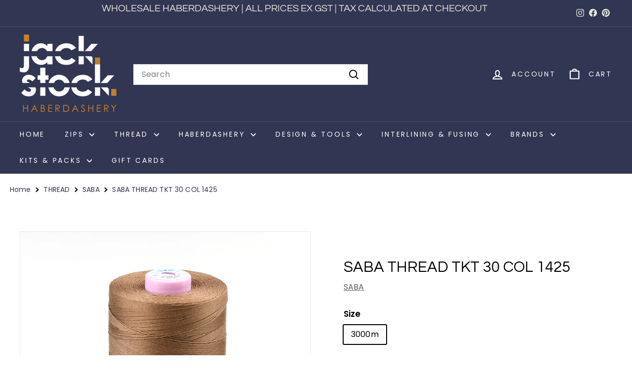

--- FILE ---
content_type: text/css
request_url: https://www.jackstock.com.au/cdn/shop/t/27/assets/overrides.css?v=140437280437995848671719426465
body_size: -381
content:
.type-banner{flex:1 0 100%}.footer__title{font-weight:700;font-size:var(--typeBaseSize)}.predictive__screen{background:#00000080}.megamenu__col-title a,.collection-item__title,.hero .slideshow__slide .hero__link .btn,.section-header--with-link .section-header__link,.form__submit--large,label:not(.variant__button-label):not(.text-label),.label,.collapsible-trigger__layout--inline>span,.cart__item--subtotal,.cart__price:not(.cart__price--strikethrough),.add-to-cart.btn--secondary{font-weight:700}body .breadcrumbs-list a{font-size:14px;color:#313652}.tag--remove-all a{background:#d56666}
/*# sourceMappingURL=/cdn/shop/t/27/assets/overrides.css.map?v=140437280437995848671719426465 */


--- FILE ---
content_type: text/javascript
request_url: https://www.jackstock.com.au/cdn/shop/t/27/assets/price-range.js?v=149320133768678481261719426466
body_size: 69
content:
import noUiSlider from"nouislider";import"@archetype-themes/scripts/config";import"@archetype-themes/scripts/helpers/currency";import"@archetype-themes/scripts/helpers/delegate";if(typeof noUiSlider>"u")throw new Error("theme.PriceRange is missing vendor noUiSlider: // =require vendor/nouislider.js");const defaultStep=10,selectors={priceRange:".price-range",priceRangeSlider:".price-range__slider",priceRangeInputMin:".price-range__input-min",priceRangeInputMax:".price-range__input-max",priceRangeDisplayMin:".price-range__display-min",priceRangeDisplayMax:".price-range__display-max",filters:"#CollectionSidebarFilterWrap .filter-wrapper"};class PriceRange extends HTMLElement{constructor(){super(),this.container=this}connectedCallback(){theme.filtersPrime||(theme.filtersPrime=document.querySelector(selectors.filters).cloneNode(!0)),this.init()}init(){if(!this.container.classList.contains("price-range"))throw new Error("You must instantiate PriceRange with a valid container");return this.formEl=this.container.closest("form"),this.sliderEl=this.container.querySelector(selectors.priceRangeSlider),this.inputMinEl=this.container.querySelector(selectors.priceRangeInputMin),this.inputMaxEl=this.container.querySelector(selectors.priceRangeInputMax),this.displayMinEl=this.container.querySelector(selectors.priceRangeDisplayMin),this.displayMaxEl=this.container.querySelector(selectors.priceRangeDisplayMax),this.minRange=parseFloat(this.container.dataset.min)||0,this.minValue=parseFloat(this.container.dataset.minValue)||0,this.maxRange=parseFloat(this.container.dataset.max)||100,this.maxValue=parseFloat(this.container.dataset.maxValue)||this.maxRange,this.createPriceRange()}createPriceRange(){this.sliderEl&&this.sliderEl.noUiSlider&&typeof this.sliderEl.noUiSlider.destroy=="function"&&this.sliderEl.noUiSlider.destroy();const slider=noUiSlider.create(this.sliderEl,{connect:!0,step:defaultStep,start:[this.minValue,this.maxValue],range:{min:this.minRange,max:this.maxRange}});return slider.on("update",values=>{this.displayMinEl.innerHTML=theme.Currency.formatMoney(values[0],theme.settings.moneyFormat),this.displayMaxEl.innerHTML=theme.Currency.formatMoney(values[1],theme.settings.moneyFormat),document.dispatchEvent(new CustomEvent("price-range:update",{detail:values}))}),slider.on("change",values=>{this.inputMinEl.value=values[0],this.inputMaxEl.value=values[1];const formData=new FormData(this.formEl);document.dispatchEvent(new CustomEvent("price-range:change",{detail:formData}))}),slider}}const Sselectors={sizeRange:".size-range",sizeRangeSlider:".size-range__slider",sizeRangeInputMin:".size-range__input-min",sizeRangeInputMax:".size-range__input-max",sizeRangeDisplayMin:".size-range__display-min",sizeRangeDisplayMax:".size-range__display-max",filters:"#CollectionSidebarFilterWrap .filter-wrapper"};class sizeRange extends HTMLElement{constructor(){super(),this.container=this}connectedCallback(){theme.filtersPrime||(theme.filtersPrime=document.querySelector(Sselectors.filters).cloneNode(!0)),this.init()}init(){if(!this.container.classList.contains("size-range"))throw new Error("You must instantiate sizeRange with a valid container");return this.formEl=this.container.closest("form"),this.sliderEl=this.container.querySelector(Sselectors.sizeRangeSlider),this.inputMinEl=this.formEl.querySelector(Sselectors.sizeRangeInputMin),this.inputMaxEl=this.container.querySelector(Sselectors.sizeRangeInputMax),this.displayMinEl=this.container.querySelector(Sselectors.sizeRangeDisplayMin),this.displayMaxEl=this.container.querySelector(Sselectors.sizeRangeDisplayMax),this.minRange=parseFloat(this.container.dataset.min)||0,this.minValue=parseFloat(this.container.dataset.minValue)||0,this.maxRange=parseFloat(this.container.dataset.max)||100,this.maxValue=parseFloat(this.container.dataset.maxValue)||this.maxRange,this.createSizeRange()}createSizeRange(){this.sliderEl&&this.sliderEl.noUiSlider&&typeof this.sliderEl.noUiSlider.destroy=="function"&&this.sliderEl.noUiSlider.destroy();const slider=noUiSlider.create(this.sliderEl,{connect:!0,step:defaultStep,start:[this.minValue,this.maxValue],range:{min:this.minRange,max:this.maxRange}});return slider.on("update",values=>{this.displayMinEl.innerHTML=`Min(${values[0]} cm)`,this.displayMaxEl.innerHTML=`Min(${values[1]} cm)`,document.dispatchEvent(new CustomEvent("size-range:update",{detail:values}))}),slider.on("change",values=>{$(window).width()<768?(jQuery(".size-range__input-min:visible").val(values[0]),jQuery(".size-range__input-max:visible").val(values[1])):(this.inputMinEl.value=values[0],this.inputMaxEl.value=values[1]);const formData=new FormData(this.formEl);document.dispatchEvent(new CustomEvent("size-range:change",{detail:formData}))}),slider}}customElements.define("size-range",sizeRange),customElements.define("price-range",PriceRange);
//# sourceMappingURL=/cdn/shop/t/27/assets/price-range.js.map?v=149320133768678481261719426466


--- FILE ---
content_type: text/javascript
request_url: https://www.jackstock.com.au/cdn/shop/t/27/assets/price-range.js?v=149320133768678481261719426466
body_size: 197
content:
import noUiSlider from"nouislider";import"@archetype-themes/scripts/config";import"@archetype-themes/scripts/helpers/currency";import"@archetype-themes/scripts/helpers/delegate";if(typeof noUiSlider>"u")throw new Error("theme.PriceRange is missing vendor noUiSlider: // =require vendor/nouislider.js");const defaultStep=10,selectors={priceRange:".price-range",priceRangeSlider:".price-range__slider",priceRangeInputMin:".price-range__input-min",priceRangeInputMax:".price-range__input-max",priceRangeDisplayMin:".price-range__display-min",priceRangeDisplayMax:".price-range__display-max",filters:"#CollectionSidebarFilterWrap .filter-wrapper"};class PriceRange extends HTMLElement{constructor(){super(),this.container=this}connectedCallback(){theme.filtersPrime||(theme.filtersPrime=document.querySelector(selectors.filters).cloneNode(!0)),this.init()}init(){if(!this.container.classList.contains("price-range"))throw new Error("You must instantiate PriceRange with a valid container");return this.formEl=this.container.closest("form"),this.sliderEl=this.container.querySelector(selectors.priceRangeSlider),this.inputMinEl=this.container.querySelector(selectors.priceRangeInputMin),this.inputMaxEl=this.container.querySelector(selectors.priceRangeInputMax),this.displayMinEl=this.container.querySelector(selectors.priceRangeDisplayMin),this.displayMaxEl=this.container.querySelector(selectors.priceRangeDisplayMax),this.minRange=parseFloat(this.container.dataset.min)||0,this.minValue=parseFloat(this.container.dataset.minValue)||0,this.maxRange=parseFloat(this.container.dataset.max)||100,this.maxValue=parseFloat(this.container.dataset.maxValue)||this.maxRange,this.createPriceRange()}createPriceRange(){this.sliderEl&&this.sliderEl.noUiSlider&&typeof this.sliderEl.noUiSlider.destroy=="function"&&this.sliderEl.noUiSlider.destroy();const slider=noUiSlider.create(this.sliderEl,{connect:!0,step:defaultStep,start:[this.minValue,this.maxValue],range:{min:this.minRange,max:this.maxRange}});return slider.on("update",values=>{this.displayMinEl.innerHTML=theme.Currency.formatMoney(values[0],theme.settings.moneyFormat),this.displayMaxEl.innerHTML=theme.Currency.formatMoney(values[1],theme.settings.moneyFormat),document.dispatchEvent(new CustomEvent("price-range:update",{detail:values}))}),slider.on("change",values=>{this.inputMinEl.value=values[0],this.inputMaxEl.value=values[1];const formData=new FormData(this.formEl);document.dispatchEvent(new CustomEvent("price-range:change",{detail:formData}))}),slider}}const Sselectors={sizeRange:".size-range",sizeRangeSlider:".size-range__slider",sizeRangeInputMin:".size-range__input-min",sizeRangeInputMax:".size-range__input-max",sizeRangeDisplayMin:".size-range__display-min",sizeRangeDisplayMax:".size-range__display-max",filters:"#CollectionSidebarFilterWrap .filter-wrapper"};class sizeRange extends HTMLElement{constructor(){super(),this.container=this}connectedCallback(){theme.filtersPrime||(theme.filtersPrime=document.querySelector(Sselectors.filters).cloneNode(!0)),this.init()}init(){if(!this.container.classList.contains("size-range"))throw new Error("You must instantiate sizeRange with a valid container");return this.formEl=this.container.closest("form"),this.sliderEl=this.container.querySelector(Sselectors.sizeRangeSlider),this.inputMinEl=this.formEl.querySelector(Sselectors.sizeRangeInputMin),this.inputMaxEl=this.container.querySelector(Sselectors.sizeRangeInputMax),this.displayMinEl=this.container.querySelector(Sselectors.sizeRangeDisplayMin),this.displayMaxEl=this.container.querySelector(Sselectors.sizeRangeDisplayMax),this.minRange=parseFloat(this.container.dataset.min)||0,this.minValue=parseFloat(this.container.dataset.minValue)||0,this.maxRange=parseFloat(this.container.dataset.max)||100,this.maxValue=parseFloat(this.container.dataset.maxValue)||this.maxRange,this.createSizeRange()}createSizeRange(){this.sliderEl&&this.sliderEl.noUiSlider&&typeof this.sliderEl.noUiSlider.destroy=="function"&&this.sliderEl.noUiSlider.destroy();const slider=noUiSlider.create(this.sliderEl,{connect:!0,step:defaultStep,start:[this.minValue,this.maxValue],range:{min:this.minRange,max:this.maxRange}});return slider.on("update",values=>{this.displayMinEl.innerHTML=`Min(${values[0]} cm)`,this.displayMaxEl.innerHTML=`Min(${values[1]} cm)`,document.dispatchEvent(new CustomEvent("size-range:update",{detail:values}))}),slider.on("change",values=>{$(window).width()<768?(jQuery(".size-range__input-min:visible").val(values[0]),jQuery(".size-range__input-max:visible").val(values[1])):(this.inputMinEl.value=values[0],this.inputMaxEl.value=values[1]);const formData=new FormData(this.formEl);document.dispatchEvent(new CustomEvent("size-range:change",{detail:formData}))}),slider}}customElements.define("size-range",sizeRange),customElements.define("price-range",PriceRange);
//# sourceMappingURL=/cdn/shop/t/27/assets/price-range.js.map?v=149320133768678481261719426466
